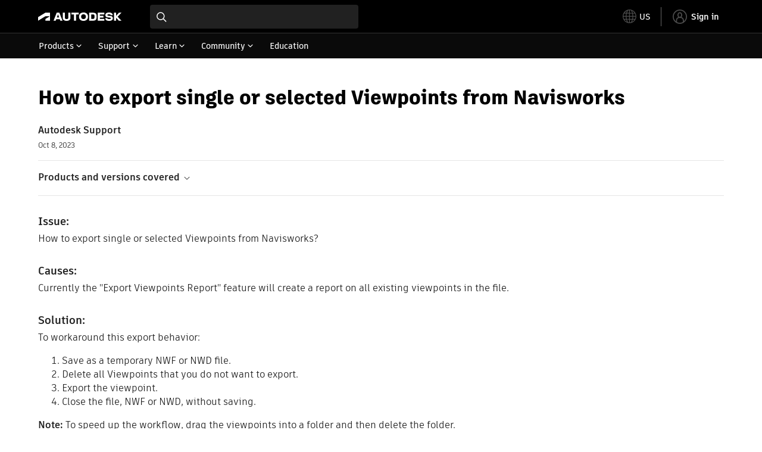

--- FILE ---
content_type: text/html; charset=utf-8
request_url: https://www.autodesk.com/support/technical/article/caas/sfdcarticles/sfdcarticles/How-to-export-single-selected-Viewpoints-from-Navisworks.html
body_size: 6269
content:
<!doctype html><html lang="en-US" data-pds-host="https://web-engineering-svc.autodesk.com" data-env="prod"><head><meta charset="UTF-8"/><meta name="viewport" content="width=device-width,initial-scale=1,shrink-to-fit=no"/><script type="text/javascript" data-uh="script" src="https://swc.autodesk.com/web-mfe/universal-header/v1/app.js" defer="defer" -></script><script src="https://swc.autodesk.com/web-mfe/universal-footer/v1/app.js" type="text/javascript" defer="defer"></script><script type="text/javascript" src="https://prd-cfp.autodesk.com/cfp-vendors/current/main.js" defer="defer"></script><script type="text/javascript" src="https://prd-cfp.autodesk.com/cfp-runtime/current/main.js" defer="defer"></script><script type="text/javascript">!function(){const e=function(e){try{return sessionStorage.getItem(e)}catch(e){return console.warn("[CFP] Failed to access sessionStorage:",e),null}},o=function(e){try{sessionStorage.removeItem(e)}catch(e){console.warn("[CFP] Failed to remove sessionStorage:",e)}};if("true"===e("aa-force-refresh"))return console.info("[CFP] Force refresh detected, reloading page..."),o("aa-force-refresh"),void window.location.reload(!0);let i=0;const r=setInterval((function(){if(i++,window.cfp?.providers?.auth?.register){clearInterval(r);try{const i=(window.__PRELOADED_STATE__||{}).envData||{},r=i.ENVIRONMENT||"prd",n=i.PKCE_CLIENT_ID,t=i.LANGUAGE||"en-US";if(!n)return void console.warn("[CFP Early] No PKCE_CLIENT_ID available");window.cfp.providers.localization?.init&&!window.etxCfpLocalizationInitialized&&(window.cfp.providers.localization.init(t),window.etxCfpLocalizationInitialized=!0,console.info("[CFP Early] Localization initialized:",t));const a="stg"===r||"dev"===r?"stg":"prd",s="prd"===a?"prod":a,c="/support/technical",l=window.location.origin+c+"/auth",d=window.location.origin+c;window.cfp.providers.auth.register({clientId:n,redirectUri:l,logoutRedirectUri:d,environment:s,scope:"data:read openid user-profile:read",useRefreshTokens:!0}),window.etxCfpAuthRegistered=!0,console.info("[CFP Early] Auth provider registered before React hydration");"true"===e("aa-trigger-signin")&&(console.info("[CFP] Sign into another account flow: triggering login..."),o("aa-trigger-signin"),function(e,o){try{sessionStorage.setItem(e,o)}catch(e){console.warn("[CFP] Failed to set sessionStorage:",e)}}("aa-force-refresh","true"),window.cfp.providers.auth.login().then((function(){console.info("[CFP] Login triggered successfully")})).catch((function(e){console.error("[CFP] Error triggering login:",e)})))}catch(e){console.error("[CFP Early] Registration failed:",e)}}else i>=50&&(clearInterval(r),console.warn("[CFP Early] Timeout waiting for CFP runtime"))}),200)}()</script><script type="text/javascript" src="https://ase-cdn.autodesk.com/adp/v3/latest/js/@adsk/adp-web-analytics-sdk.min.js" defer="defer"></script><script type="text/javascript" src="https://swc.autodesk.com/web-utils/conversion-web-analytics-utils/main.js" defer="defer"></script><link rel="preload" href="https://swc.autodesk.com/pharmacopeia/fonts/ArtifaktLegend/v1.0/WOFF2/Artifakt%20Legend%20Extra%20Bold.woff2" as="font" type="font/woff2" crossorigin/><style>@font-face{font-family:ArtifaktLegend;src:local('Artifakt Legend Extra Bold'),local('ArtifaktLegend-ExtraBold'),url('https://swc.autodesk.com/pharmacopeia/fonts/ArtifaktLegend/v1.0/WOFF2/Artifakt%20Legend%20Extra%20Bold.woff2') format('woff2'),local('Artifakt Legend Extra Bold'),local('ArtifaktLegend-ExtraBold'),url('https://swc.autodesk.com/pharmacopeia/fonts/ArtifaktLegend/v1.0/WOFF/Artifakt%20Legend%20Extra%20Bold.woff') format('woff'),local('Artifakt Legend Extra Bold'),local('ArtifaktLegend-ExtraBold'),url('https://swc.autodesk.com/pharmacopeia/fonts/ArtifaktLegend/v1.0/TTF/Artifakt%20Legend%20Extra%20Bold.ttf') format('truetype');font-weight:800;font-style:normal;font-display:swap}</style><link rel="stylesheet" href="https://swc.autodesk.com/pharmacopeia/css/dhig2021/v3/dhig-global.css"/><title>How to export single or selected Viewpoints from Navisworks</title> <meta name="keywords" content="How to export single or selected Viewpoints from Navisworks? Currently the &quot;Export Viewpoints Report&quot; feature will create a report on all existing viewpoints in the file. To workaround this export behavior: Save as a temporary NWF or NWD file. Delete all Viewpoints that you do not want to export. Export the viewpoint. Close the file, NWF or NWD, without saving. Note: To speed up the workflow, drag the viewpoints into a folder and then delete the folder" /> <meta name="description" content="How to export single or selected Viewpoints from Navisworks? Currently the &quot;Export Viewpoints Report&quot; feature will create a report on all existing viewpoints in the file. To workaround this export behavior: Save as a temporary NWF or NWD file. Delete all Viewpoints that you do not want to export. Export the viewpoint. Close the file, NWF or NWD, without saving. Note: To speed up the workflow, drag the viewpoints into a folder and then delete the folder" /> <meta name="twitter:card" content="summary" /> <meta name="twitter:title" content="How to export single or selected Viewpoints from Navisworks" /> <meta name="twitter:description" content="How to export single or selected Viewpoints from Navisworks? Currently the &quot;Export Viewpoints Report&quot; feature will create a report on all existing viewpoints in the file. To workaround this export behavior: Save as a temporary NWF or NWD file. Delete all Viewpoints that you do not want to export. Export the viewpoint. Close the file, NWF or NWD, without saving. Note: To speed up the workflow, drag the viewpoints into a folder and then delete the folder" /> <meta name="twitter:site" content="@autodesk" /> <meta name="twitter:creator" content="@autodesk" /> <meta name="og:type" content="summary" /> <meta name="og:title" content='How to export single or selected Viewpoints from Navisworks' /> <meta name="og:description" content="How to export single or selected Viewpoints from Navisworks? Currently the &quot;Export Viewpoints Report&quot; feature will create a report on all existing viewpoints in the file. To workaround this export behavior: Save as a temporary NWF or NWD file. Delete all Viewpoints that you do not want to export. Export the viewpoint. Close the file, NWF or NWD, without saving. Note: To speed up the workflow, drag the viewpoints into a folder and then delete the folder" /> <link rel="canonical" href="https://www.autodesk.com/support/technical/article/caas/sfdcarticles/sfdcarticles/How-to-export-single-selected-Viewpoints-from-Navisworks.html" /> 
<link rel="alternate" hreflang="de-de" href="https://www.autodesk.com/de/support/technical/article/caas/sfdcarticles/sfdcarticles/How-to-export-single-selected-Viewpoints-from-Navisworks.html"/><link rel="alternate" hreflang="en-us" href="https://www.autodesk.com/support/technical/article/caas/sfdcarticles/sfdcarticles/How-to-export-single-selected-Viewpoints-from-Navisworks.html"/><link rel="alternate" hreflang="es-es" href="https://www.autodesk.com/es/support/technical/article/caas/sfdcarticles/sfdcarticles/How-to-export-single-selected-Viewpoints-from-Navisworks.html"/><link rel="alternate" hreflang="fr-fr" href="https://www.autodesk.com/fr/support/technical/article/caas/sfdcarticles/sfdcarticles/How-to-export-single-selected-Viewpoints-from-Navisworks.html"/><link rel="alternate" hreflang="it-it" href="https://www.autodesk.com/it/support/technical/article/caas/sfdcarticles/sfdcarticles/How-to-export-single-selected-Viewpoints-from-Navisworks.html"/><link rel="alternate" hreflang="ja-jp" href="https://www.autodesk.com/jp/support/technical/article/caas/sfdcarticles/sfdcarticles/How-to-export-single-selected-Viewpoints-from-Navisworks.html"/><link rel="alternate" hreflang="ko-kr" href="https://www.autodesk.com/kr/support/technical/article/caas/sfdcarticles/sfdcarticles/How-to-export-single-selected-Viewpoints-from-Navisworks.html"/><link rel="alternate" hreflang="pt-br" href="https://www.autodesk.com/br/support/technical/article/caas/sfdcarticles/sfdcarticles/How-to-export-single-selected-Viewpoints-from-Navisworks.html"/><link rel="alternate" hreflang="zh-cn" href="https://www.autodesk.com.cn/support/technical/article/caas/sfdcarticles/sfdcarticles/How-to-export-single-selected-Viewpoints-from-Navisworks.html"/><link rel="alternate" hreflang="cs-cz" href="https://www.autodesk.com/support/technical/article/caas/sfdcarticles/sfdcarticles/How-to-export-single-selected-Viewpoints-from-Navisworks.html"/><link rel="alternate" hreflang="da-dk" href="https://www.autodesk.com/support/technical/article/caas/sfdcarticles/sfdcarticles/How-to-export-single-selected-Viewpoints-from-Navisworks.html"/><link rel="alternate" hreflang="de-ch" href="https://www.autodesk.com/de/support/technical/article/caas/sfdcarticles/sfdcarticles/How-to-export-single-selected-Viewpoints-from-Navisworks.html"/><link rel="alternate" hreflang="de-at" href="https://www.autodesk.com/de/support/technical/article/caas/sfdcarticles/sfdcarticles/How-to-export-single-selected-Viewpoints-from-Navisworks.html"/><link rel="alternate" hreflang="en-au" href="https://www.autodesk.com/support/technical/article/caas/sfdcarticles/sfdcarticles/How-to-export-single-selected-Viewpoints-from-Navisworks.html"/><link rel="alternate" hreflang="en-ca" href="https://www.autodesk.com/support/technical/article/caas/sfdcarticles/sfdcarticles/How-to-export-single-selected-Viewpoints-from-Navisworks.html"/><link rel="alternate" hreflang="en-gb" href="https://www.autodesk.com/support/technical/article/caas/sfdcarticles/sfdcarticles/How-to-export-single-selected-Viewpoints-from-Navisworks.html"/><link rel="alternate" hreflang="en-hk" href="https://www.autodesk.com/support/technical/article/caas/sfdcarticles/sfdcarticles/How-to-export-single-selected-Viewpoints-from-Navisworks.html"/><link rel="alternate" hreflang="en-in" href="https://www.autodesk.com/support/technical/article/caas/sfdcarticles/sfdcarticles/How-to-export-single-selected-Viewpoints-from-Navisworks.html"/><link rel="alternate" hreflang="en-ie" href="https://www.autodesk.com/support/technical/article/caas/sfdcarticles/sfdcarticles/How-to-export-single-selected-Viewpoints-from-Navisworks.html"/><link rel="alternate" hreflang="en-nl" href="https://www.autodesk.com/support/technical/article/caas/sfdcarticles/sfdcarticles/How-to-export-single-selected-Viewpoints-from-Navisworks.html"/><link rel="alternate" hreflang="en-th" href="https://www.autodesk.com/support/technical/article/caas/sfdcarticles/sfdcarticles/How-to-export-single-selected-Viewpoints-from-Navisworks.html"/><link rel="alternate" hreflang="en-id" href="https://www.autodesk.com/support/technical/article/caas/sfdcarticles/sfdcarticles/How-to-export-single-selected-Viewpoints-from-Navisworks.html"/><link rel="alternate" hreflang="en-ph" href="https://www.autodesk.com/support/technical/article/caas/sfdcarticles/sfdcarticles/How-to-export-single-selected-Viewpoints-from-Navisworks.html"/><link rel="alternate" hreflang="en-my" href="https://www.autodesk.com/support/technical/article/caas/sfdcarticles/sfdcarticles/How-to-export-single-selected-Viewpoints-from-Navisworks.html"/><link rel="alternate" hreflang="en-nz" href="https://www.autodesk.com/support/technical/article/caas/sfdcarticles/sfdcarticles/How-to-export-single-selected-Viewpoints-from-Navisworks.html"/><link rel="alternate" hreflang="en-sg" href="https://www.autodesk.com/support/technical/article/caas/sfdcarticles/sfdcarticles/How-to-export-single-selected-Viewpoints-from-Navisworks.html"/><link rel="alternate" hreflang="en-za" href="https://www.autodesk.com/support/technical/article/caas/sfdcarticles/sfdcarticles/How-to-export-single-selected-Viewpoints-from-Navisworks.html"/><link rel="alternate" hreflang="en-ae" href="https://www.autodesk.com/support/technical/article/caas/sfdcarticles/sfdcarticles/How-to-export-single-selected-Viewpoints-from-Navisworks.html"/><link rel="alternate" hreflang="en-eg" href="https://www.autodesk.com/support/technical/article/caas/sfdcarticles/sfdcarticles/How-to-export-single-selected-Viewpoints-from-Navisworks.html"/><link rel="alternate" hreflang="en-il" href="https://www.autodesk.com/support/technical/article/caas/sfdcarticles/sfdcarticles/How-to-export-single-selected-Viewpoints-from-Navisworks.html"/><link rel="alternate" hreflang="en-kw" href="https://www.autodesk.com/support/technical/article/caas/sfdcarticles/sfdcarticles/How-to-export-single-selected-Viewpoints-from-Navisworks.html"/><link rel="alternate" hreflang="en-om" href="https://www.autodesk.com/support/technical/article/caas/sfdcarticles/sfdcarticles/How-to-export-single-selected-Viewpoints-from-Navisworks.html"/><link rel="alternate" hreflang="en-qa" href="https://www.autodesk.com/support/technical/article/caas/sfdcarticles/sfdcarticles/How-to-export-single-selected-Viewpoints-from-Navisworks.html"/><link rel="alternate" hreflang="en-sa" href="https://www.autodesk.com/support/technical/article/caas/sfdcarticles/sfdcarticles/How-to-export-single-selected-Viewpoints-from-Navisworks.html"/><link rel="alternate" hreflang="es-ar" href="https://www.autodesk.com/es/support/technical/article/caas/sfdcarticles/sfdcarticles/How-to-export-single-selected-Viewpoints-from-Navisworks.html"/><link rel="alternate" hreflang="es-pe" href="https://www.autodesk.com/es/support/technical/article/caas/sfdcarticles/sfdcarticles/How-to-export-single-selected-Viewpoints-from-Navisworks.html"/><link rel="alternate" hreflang="es-co" href="https://www.autodesk.com/es/support/technical/article/caas/sfdcarticles/sfdcarticles/How-to-export-single-selected-Viewpoints-from-Navisworks.html"/><link rel="alternate" hreflang="es-cl" href="https://www.autodesk.com/es/support/technical/article/caas/sfdcarticles/sfdcarticles/How-to-export-single-selected-Viewpoints-from-Navisworks.html"/><link rel="alternate" hreflang="es-uy" href="https://www.autodesk.com/es/support/technical/article/caas/sfdcarticles/sfdcarticles/How-to-export-single-selected-Viewpoints-from-Navisworks.html"/><link rel="alternate" hreflang="es-mx" href="https://www.autodesk.com/es/support/technical/article/caas/sfdcarticles/sfdcarticles/How-to-export-single-selected-Viewpoints-from-Navisworks.html"/><link rel="alternate" hreflang="fi-fi" href="https://www.autodesk.com/support/technical/article/caas/sfdcarticles/sfdcarticles/How-to-export-single-selected-Viewpoints-from-Navisworks.html"/><link rel="alternate" hreflang="fr-be" href="https://www.autodesk.com/fr/support/technical/article/caas/sfdcarticles/sfdcarticles/How-to-export-single-selected-Viewpoints-from-Navisworks.html"/><link rel="alternate" hreflang="fr-ca" href="https://www.autodesk.com/fr/support/technical/article/caas/sfdcarticles/sfdcarticles/How-to-export-single-selected-Viewpoints-from-Navisworks.html"/><link rel="alternate" hreflang="fr-ch" href="https://www.autodesk.com/fr/support/technical/article/caas/sfdcarticles/sfdcarticles/How-to-export-single-selected-Viewpoints-from-Navisworks.html"/><link rel="alternate" hreflang="hu-hu" href="https://www.autodesk.com/support/technical/article/caas/sfdcarticles/sfdcarticles/How-to-export-single-selected-Viewpoints-from-Navisworks.html"/><link rel="alternate" hreflang="it-ch" href="https://www.autodesk.com/it/support/technical/article/caas/sfdcarticles/sfdcarticles/How-to-export-single-selected-Viewpoints-from-Navisworks.html"/><link rel="alternate" hreflang="nl-be" href="https://www.autodesk.com/support/technical/article/caas/sfdcarticles/sfdcarticles/How-to-export-single-selected-Viewpoints-from-Navisworks.html"/><link rel="alternate" hreflang="nl-nl" href="https://www.autodesk.com/support/technical/article/caas/sfdcarticles/sfdcarticles/How-to-export-single-selected-Viewpoints-from-Navisworks.html"/><link rel="alternate" hreflang="no-no" href="https://www.autodesk.com/support/technical/article/caas/sfdcarticles/sfdcarticles/How-to-export-single-selected-Viewpoints-from-Navisworks.html"/><link rel="alternate" hreflang="pl-pl" href="https://www.autodesk.com/support/technical/article/caas/sfdcarticles/sfdcarticles/How-to-export-single-selected-Viewpoints-from-Navisworks.html"/><link rel="alternate" hreflang="pt-pt" href="https://www.autodesk.com/br/support/technical/article/caas/sfdcarticles/sfdcarticles/How-to-export-single-selected-Viewpoints-from-Navisworks.html"/><link rel="alternate" hreflang="sv-se" href="https://www.autodesk.com/support/technical/article/caas/sfdcarticles/sfdcarticles/How-to-export-single-selected-Viewpoints-from-Navisworks.html"/><link rel="alternate" hreflang="tr-tr" href="https://www.autodesk.com/support/technical/article/caas/sfdcarticles/sfdcarticles/How-to-export-single-selected-Viewpoints-from-Navisworks.html"/><link rel="alternate" hreflang="zh-tw" href="https://www.autodesk.com.cn/support/technical/article/caas/sfdcarticles/sfdcarticles/How-to-export-single-selected-Viewpoints-from-Navisworks.html"/><link rel="alternate" hreflang="x-default" href="https://www.autodesk.com/support/technical/article/caas/sfdcarticles/sfdcarticles/How-to-export-single-selected-Viewpoints-from-Navisworks.html"/><meta name="alternate" data-locale="ru-ru" data-link="https://www.autodesk.com/ru-ru">  <link rel="preconnect" href="https://swc.autodesk.com"/><link rel="preconnect" href="https://damassets.autodesk.net"/><link rel="preconnect" href="https://static-dc.autodesk.net"/><link rel="preconnect" href="https://tags.tiqcdn.com"/><link rel="dns-prefetch" href="https://app.digital-help-prd.autodesk.com"/><link rel="icon" type="image/png" href="https://static-dc.autodesk.net/etc.clientlibs/dotcom/clientlibs/clientlib-site/resources/images/favicons/app-icon-192.png" sizes="192x192"/><link rel="apple-touch-icon" type="image/png" href="https://static-dc.autodesk.net/etc.clientlibs/dotcom/clientlibs/clientlib-site/resources/images/favicons/touch-icon-180.png"/><link rel="icon" type="image/svg+xml" href="https://static-dc.autodesk.net/etc.clientlibs/dotcom/clientlibs/clientlib-site/resources/images/favicons/favicon.svg"/><script defer="defer" src="/support/technical/static/js/main.e8a8dd0e.js"></script><style data-styled="true" data-styled-version="6.1.18">html{-moz-text-size-adjust:none;-webkit-text-size-adjust:none;text-size-adjust:none;}/*!sc*/
body{font-family:ArtifaktElement,Arial,sans-serif;margin:0;padding:0;}/*!sc*/
.container--header,.fixed-header{min-height:57px;}/*!sc*/
@media screen and (min-width: 1040px){.container--header,.fixed-header{min-height:97.5px;}}/*!sc*/
.etx-root{min-height:300px;}/*!sc*/
.page-container-wrapper{margin:0 auto;max-width:100pc;}/*!sc*/
.page-container,.page-container-inner{margin:0 5%;}/*!sc*/
@media (min-width: 560px){.page-container,.page-container-inner{margin:0 24px;}}/*!sc*/
@media (min-width: 1040px){.page-container,.page-container-inner{margin:0 5%;max-width:90%;}}/*!sc*/
.wd-lightbox-overlay{display:none;}/*!sc*/
data-styled.g1[id="sc-global-doEtEA1"]{content:"sc-global-doEtEA1,"}/*!sc*/
</style></head><body><div id="dhig-svg-container" style="display:none"><svg width="0" height="0" style="position:absolute"><symbol fill="none" viewBox="0 0 24 24" id="dhig--icons--utility--cta-arrow-right" xmlns="http://www.w3.org/2000/svg"><path d="M12.06 8l3.995 4m0 0l-3.995 4m3.995-4H7m15 0c0 5.523-4.477 10-10 10S2 17.523 2 12 6.477 2 12 2s10 4.477 10 10z" stroke="currentColor" stroke-width="1.5" stroke-linecap="round" stroke-linejoin="round"></path></symbol><symbol fill="none" viewBox="0 0 24 24" id="dhig--icons--utility--external" xmlns="http://www.w3.org/2000/svg"><path d="M9.787 8.536h6.143m0 0v6.143m0-6.143L9 15.464" stroke="currentColor" stroke-width="1.5" stroke-linecap="round" stroke-linejoin="round"></path></symbol></svg></div><div><div class="container container--header"><div id="etx-uh-container" class="fixed-header"></div></div><div class="container"><div id="root" class="cmp-container"><script>
        window.__PRELOADED_STATE__ = {"errorData":{"hasError":false,"errorType":null,"metaData":null},"envData":{"ENVIRONMENT":"prd","LOG_LEVEL":"info","HTML_MAX_AGE":"86400","LOGGER_URL":"/support/technical/logger","PKCE_CLIENT_ID":"Zawk0WtDVql66pNj5LpCmUsyTBj0G5o8","ADP_CONFIG":{"prd":{"serviceUrl":"https://akn.analytics.autodesk.com","appId":"knowledge","apiKey":"8738946623b611e793ae92361f002671","signWith":"8e22077f-0f3e-f892-b948-a942275fe856"},"stg":{"serviceUrl":"https://akn.analytics-staging.autodesk.com","appId":"knowledge","apiKey":"44d5873223b611e793ae92361f002671","signWith":"b5d84be8-6b01-4093-adbd-aa89c24ee514","environment":"stg"}},"HOST":"ndz2okf3n3.execute-api.us-east-1.amazonaws.com","VERSION":"11.7.4","ROUTER_BASENAME":"/support/technical","LANGUAGE":"en-US","languageSelector":{"defaultUrl":"https://www.autodesk.com/support/technical/article/caas/sfdcarticles/sfdcarticles/How-to-export-single-selected-Viewpoints-from-Navisworks.html","localeUrlMapping":[{"locale":"de-DE","url":"https://www.autodesk.com/de/support/technical/article/caas/sfdcarticles/sfdcarticles/How-to-export-single-selected-Viewpoints-from-Navisworks.html"},{"locale":"en-US","url":"https://www.autodesk.com/support/technical/article/caas/sfdcarticles/sfdcarticles/How-to-export-single-selected-Viewpoints-from-Navisworks.html"},{"locale":"es-ES","url":"https://www.autodesk.com/es/support/technical/article/caas/sfdcarticles/sfdcarticles/How-to-export-single-selected-Viewpoints-from-Navisworks.html"},{"locale":"fr-FR","url":"https://www.autodesk.com/fr/support/technical/article/caas/sfdcarticles/sfdcarticles/How-to-export-single-selected-Viewpoints-from-Navisworks.html"},{"locale":"it-IT","url":"https://www.autodesk.com/it/support/technical/article/caas/sfdcarticles/sfdcarticles/How-to-export-single-selected-Viewpoints-from-Navisworks.html"},{"locale":"ja-JP","url":"https://www.autodesk.com/jp/support/technical/article/caas/sfdcarticles/sfdcarticles/How-to-export-single-selected-Viewpoints-from-Navisworks.html"},{"locale":"ko-KR","url":"https://www.autodesk.com/kr/support/technical/article/caas/sfdcarticles/sfdcarticles/How-to-export-single-selected-Viewpoints-from-Navisworks.html"},{"locale":"pt-BR","url":"https://www.autodesk.com/br/support/technical/article/caas/sfdcarticles/sfdcarticles/How-to-export-single-selected-Viewpoints-from-Navisworks.html"},{"locale":"zh-CN","url":"https://www.autodesk.com.cn/support/technical/article/caas/sfdcarticles/sfdcarticles/How-to-export-single-selected-Viewpoints-from-Navisworks.html"},{"locale":"cs-CZ","url":"https://www.autodesk.com/support/technical/article/caas/sfdcarticles/sfdcarticles/How-to-export-single-selected-Viewpoints-from-Navisworks.html"},{"locale":"da-DK","url":"https://www.autodesk.com/support/technical/article/caas/sfdcarticles/sfdcarticles/How-to-export-single-selected-Viewpoints-from-Navisworks.html"},{"locale":"de-CH","url":"https://www.autodesk.com/de/support/technical/article/caas/sfdcarticles/sfdcarticles/How-to-export-single-selected-Viewpoints-from-Navisworks.html"},{"locale":"de-AT","url":"https://www.autodesk.com/de/support/technical/article/caas/sfdcarticles/sfdcarticles/How-to-export-single-selected-Viewpoints-from-Navisworks.html"},{"locale":"en-AU","url":"https://www.autodesk.com/support/technical/article/caas/sfdcarticles/sfdcarticles/How-to-export-single-selected-Viewpoints-from-Navisworks.html"},{"locale":"en-CA","url":"https://www.autodesk.com/support/technical/article/caas/sfdcarticles/sfdcarticles/How-to-export-single-selected-Viewpoints-from-Navisworks.html"},{"locale":"en-GB","url":"https://www.autodesk.com/support/technical/article/caas/sfdcarticles/sfdcarticles/How-to-export-single-selected-Viewpoints-from-Navisworks.html"},{"locale":"en-HK","url":"https://www.autodesk.com/support/technical/article/caas/sfdcarticles/sfdcarticles/How-to-export-single-selected-Viewpoints-from-Navisworks.html"},{"locale":"en-IN","url":"https://www.autodesk.com/support/technical/article/caas/sfdcarticles/sfdcarticles/How-to-export-single-selected-Viewpoints-from-Navisworks.html"},{"locale":"en-IE","url":"https://www.autodesk.com/support/technical/article/caas/sfdcarticles/sfdcarticles/How-to-export-single-selected-Viewpoints-from-Navisworks.html"},{"locale":"en-NL","url":"https://www.autodesk.com/support/technical/article/caas/sfdcarticles/sfdcarticles/How-to-export-single-selected-Viewpoints-from-Navisworks.html"},{"locale":"en-TH","url":"https://www.autodesk.com/support/technical/article/caas/sfdcarticles/sfdcarticles/How-to-export-single-selected-Viewpoints-from-Navisworks.html"},{"locale":"en-ID","url":"https://www.autodesk.com/support/technical/article/caas/sfdcarticles/sfdcarticles/How-to-export-single-selected-Viewpoints-from-Navisworks.html"},{"locale":"en-PH","url":"https://www.autodesk.com/support/technical/article/caas/sfdcarticles/sfdcarticles/How-to-export-single-selected-Viewpoints-from-Navisworks.html"},{"locale":"en-MY","url":"https://www.autodesk.com/support/technical/article/caas/sfdcarticles/sfdcarticles/How-to-export-single-selected-Viewpoints-from-Navisworks.html"},{"locale":"en-NZ","url":"https://www.autodesk.com/support/technical/article/caas/sfdcarticles/sfdcarticles/How-to-export-single-selected-Viewpoints-from-Navisworks.html"},{"locale":"en-SG","url":"https://www.autodesk.com/support/technical/article/caas/sfdcarticles/sfdcarticles/How-to-export-single-selected-Viewpoints-from-Navisworks.html"},{"locale":"en-ZA","url":"https://www.autodesk.com/support/technical/article/caas/sfdcarticles/sfdcarticles/How-to-export-single-selected-Viewpoints-from-Navisworks.html"},{"locale":"en-AE","url":"https://www.autodesk.com/support/technical/article/caas/sfdcarticles/sfdcarticles/How-to-export-single-selected-Viewpoints-from-Navisworks.html"},{"locale":"en-EG","url":"https://www.autodesk.com/support/technical/article/caas/sfdcarticles/sfdcarticles/How-to-export-single-selected-Viewpoints-from-Navisworks.html"},{"locale":"en-IL","url":"https://www.autodesk.com/support/technical/article/caas/sfdcarticles/sfdcarticles/How-to-export-single-selected-Viewpoints-from-Navisworks.html"},{"locale":"en-KW","url":"https://www.autodesk.com/support/technical/article/caas/sfdcarticles/sfdcarticles/How-to-export-single-selected-Viewpoints-from-Navisworks.html"},{"locale":"en-OM","url":"https://www.autodesk.com/support/technical/article/caas/sfdcarticles/sfdcarticles/How-to-export-single-selected-Viewpoints-from-Navisworks.html"},{"locale":"en-QA","url":"https://www.autodesk.com/support/technical/article/caas/sfdcarticles/sfdcarticles/How-to-export-single-selected-Viewpoints-from-Navisworks.html"},{"locale":"en-SA","url":"https://www.autodesk.com/support/technical/article/caas/sfdcarticles/sfdcarticles/How-to-export-single-selected-Viewpoints-from-Navisworks.html"},{"locale":"es-AR","url":"https://www.autodesk.com/es/support/technical/article/caas/sfdcarticles/sfdcarticles/How-to-export-single-selected-Viewpoints-from-Navisworks.html"},{"locale":"es-PE","url":"https://www.autodesk.com/es/support/technical/article/caas/sfdcarticles/sfdcarticles/How-to-export-single-selected-Viewpoints-from-Navisworks.html"},{"locale":"es-CO","url":"https://www.autodesk.com/es/support/technical/article/caas/sfdcarticles/sfdcarticles/How-to-export-single-selected-Viewpoints-from-Navisworks.html"},{"locale":"es-CL","url":"https://www.autodesk.com/es/support/technical/article/caas/sfdcarticles/sfdcarticles/How-to-export-single-selected-Viewpoints-from-Navisworks.html"},{"locale":"es-UY","url":"https://www.autodesk.com/es/support/technical/article/caas/sfdcarticles/sfdcarticles/How-to-export-single-selected-Viewpoints-from-Navisworks.html"},{"locale":"es-MX","url":"https://www.autodesk.com/es/support/technical/article/caas/sfdcarticles/sfdcarticles/How-to-export-single-selected-Viewpoints-from-Navisworks.html"},{"locale":"fi-FI","url":"https://www.autodesk.com/support/technical/article/caas/sfdcarticles/sfdcarticles/How-to-export-single-selected-Viewpoints-from-Navisworks.html"},{"locale":"fr-BE","url":"https://www.autodesk.com/fr/support/technical/article/caas/sfdcarticles/sfdcarticles/How-to-export-single-selected-Viewpoints-from-Navisworks.html"},{"locale":"fr-CA","url":"https://www.autodesk.com/fr/support/technical/article/caas/sfdcarticles/sfdcarticles/How-to-export-single-selected-Viewpoints-from-Navisworks.html"},{"locale":"fr-CH","url":"https://www.autodesk.com/fr/support/technical/article/caas/sfdcarticles/sfdcarticles/How-to-export-single-selected-Viewpoints-from-Navisworks.html"},{"locale":"hu-HU","url":"https://www.autodesk.com/support/technical/article/caas/sfdcarticles/sfdcarticles/How-to-export-single-selected-Viewpoints-from-Navisworks.html"},{"locale":"it-CH","url":"https://www.autodesk.com/it/support/technical/article/caas/sfdcarticles/sfdcarticles/How-to-export-single-selected-Viewpoints-from-Navisworks.html"},{"locale":"nl-BE","url":"https://www.autodesk.com/support/technical/article/caas/sfdcarticles/sfdcarticles/How-to-export-single-selected-Viewpoints-from-Navisworks.html"},{"locale":"nl-NL","url":"https://www.autodesk.com/support/technical/article/caas/sfdcarticles/sfdcarticles/How-to-export-single-selected-Viewpoints-from-Navisworks.html"},{"locale":"no-NO","url":"https://www.autodesk.com/support/technical/article/caas/sfdcarticles/sfdcarticles/How-to-export-single-selected-Viewpoints-from-Navisworks.html"},{"locale":"pl-PL","url":"https://www.autodesk.com/support/technical/article/caas/sfdcarticles/sfdcarticles/How-to-export-single-selected-Viewpoints-from-Navisworks.html"},{"locale":"pt-PT","url":"https://www.autodesk.com/br/support/technical/article/caas/sfdcarticles/sfdcarticles/How-to-export-single-selected-Viewpoints-from-Navisworks.html"},{"locale":"sv-SE","url":"https://www.autodesk.com/support/technical/article/caas/sfdcarticles/sfdcarticles/How-to-export-single-selected-Viewpoints-from-Navisworks.html"},{"locale":"tr-TR","url":"https://www.autodesk.com/support/technical/article/caas/sfdcarticles/sfdcarticles/How-to-export-single-selected-Viewpoints-from-Navisworks.html"},{"locale":"zh-TW","url":"https://www.autodesk.com.cn/support/technical/article/caas/sfdcarticles/sfdcarticles/How-to-export-single-selected-Viewpoints-from-Navisworks.html"}]},"loadAA":true,"pageType":"caas"},"productData":{"productDocumentation":{},"bannerBoxData":{},"recommendationLoading":false,"recommendedContent":[],"customContentLoading":false,"error":{"errorType":null,"errorMetaData":null},"productSlug":"","browseTypes":[],"generalTopics":"","contactSupport":""},"caasData":{"request":{"origin":"upi","key":"caas/sfdcarticles/sfdcarticles/How-to-export-single-selected-Viewpoints-from-Navisworks.html","locale":"en-US"},"response":{"source":"sfdcarticles","url":"http://help.autodesk.com.s3.amazonaws.com/sfdcarticles/How-to-export-single-selected-Viewpoints-from-Navisworks","shortDescription":"How to export single or selected Viewpoints from Navisworks? Currently the \"Export Viewpoints Report\" feature will create a report on all existing viewpoints in the file. To workaround this export behavior: Save as a temporary NWF or NWD file. Delete all Viewpoints that you do not want to export. Export the viewpoint. Close the file, NWF or NWD, without saving. Note: To speed up the workflow, drag the viewpoints into a folder and then delete the folder","title":"How to export single or selected Viewpoints from Navisworks","publishDate":"2023-10-08 00:00:00","contentGroup":["Troubleshooting","Learn & Explore"],"topicId":"kA93g0000000YXa","caasContent":"\u003cdiv id=\"sfdcarticles\" class=\"caas_sf\"\u003e\u003cdiv id=\"sfdcarticles\" class=\"caas_sf\"\u003e\n \u003cdiv id=\"issue\" class=\"adskkb_issues\"\u003e\n  \u003ch3\u003eIssue:\u003c/h3\u003eHow to export single or selected Viewpoints from Navisworks?\n \u003c/div\u003e\n \u003cdiv id=\"cause\" class=\"adskkb_cause\"\u003e\n  \u003ch3\u003eCauses:\u003c/h3\u003eCurrently the \"Export Viewpoints Report\" feature will create a report on all existing viewpoints in the file.\n \u003c/div\u003e\n \u003cdiv id=\"solution\" class=\"adskkb_solution\"\u003e\n  \u003ch3\u003eSolution:\u003c/h3\u003eTo workaround this export behavior: \n  \u003col\u003e\n   \u003cli\u003eSave as a temporary NWF or NWD file.\u003c/li\u003e\n   \u003cli\u003eDelete all Viewpoints that you do not want to export.\u003c/li\u003e\n   \u003cli\u003eExport the viewpoint.\u003c/li\u003e\n   \u003cli\u003eClose the file, NWF or NWD, without saving.\u003c/li\u003e\n  \u003c/ol\u003e \u003cb\u003eNote:\u003c/b\u003e To speed up the workflow, drag the viewpoints into a folder and then delete the folder.\n \u003c/div\u003e\n \u003cdiv id=\"products\" class=\"adskkb_products\"\u003e\n  \u003ch3\u003eProducts:\u003c/h3\u003e Navisworks Products;\n \u003c/div\u003e\n\u003c/div\u003e\u003c/div\u003e","publisher":"Autodesk","language":"english","lastUpdateDate":"2023-10-08 00:00:00","contentUrl":"https://www.autodesk.com/support/technical/article/caas/sfdcarticles/sfdcarticles/How-to-export-single-selected-Viewpoints-from-Navisworks.html","subSource":"FaqArticle","caasKey":"caas/sfdcarticles/sfdcarticles/How-to-export-single-selected-Viewpoints-from-Navisworks.html","sfdcId":"kA93g0000000YXa","upiLanguage":"ENU","productRelease":["Navisworks 2021","Navisworks 2022","Navisworks 2023","Navisworks 2024","Navisworks 2025","Navisworks 2026"],"productLine":["Navisworks Freedom","Navisworks Manage","Navisworks Products","Navisworks Simulate","Architecture Engineering & Construction Collection","Product Design & Manufacturing Collection","Industry Collections"],"caseCount":"4","nodeId":"kA93g0000000YXa","caseId":["23529836","21539417","18039402","17628469"],"description":"How to export single or selected Viewpoints from Navisworks?","knowledgeSource":"Technical Support","mediaType":["Text Only"],"audience":["User"],"versionNumber":"4","articleType":"FAQ","docnUrl":"How-to-export-single-selected-Viewpoints-from-Navisworks","versionId":"ka93g000000MPAWAA4","lastAttachedDate":"2024-12-23 00:00:00","articleNumber":"000349371","contactSupport":"\n\n\n\u003cdiv class=\"xfpage-content-container\"\u003e\n  \n  \u003cdiv class=\"root container responsivegrid\"\u003e\n\n    \n    \n    \n    \u003cdiv id=\"container-3acc490818\" class=\"cmp-container\"\u003e\n        \n        \u003cdiv class=\"flexible-text\"\u003e\u003cdiv id=\"flexible-text-106aeb187a\" class=\"pnl-ft dhig-theme--light dhig-py-8\" data-wat-content-type=\"panel\" data-wat-content-name=\"flexible text-only\" style=\"background-color: #f9f9f9;\"\u003e\n  \u003cdiv class=\"page-container-wrapper\"\u003e\n    \u003cdiv class=\"page-container\"\u003e\n      \n      \u003cdiv class=\"pnl-ft__heading lg:dhig-w-3/5\"\u003e\n\u003cdiv id=\"title-d8bb64ba85\" class=\"cmp-title \"\u003e\n  \u003ch2 class=\"cmp-title__text dhig-typography-headline-medium\"\u003e\n    Need help? Ask the Autodesk Assistant!\u003c/h2\u003e\n\u003c/div\u003e\n\n    \n\n\u003c/div\u003e\n      \u003cdiv class=\"md:dhig-flex\"\u003e\n        \u003cdiv class=\"lg:dhig-w-3/5 md:dhig-w-2/3\"\u003e\n          \n          \u003cdiv class=\"dhig-mt-2 pnl-ft__subheading\"\u003e\n\u003cdiv id=\"text-f19f35bbbd\" class=\"cmp-text dhig-typography-body-copy-medium\"\u003e\n  \u003cdiv class=\"cmp-text-editable  cmp-text-editable_v2_see_more\"\u003e\n    \u003cp\u003eThe Assistant can help you find answers or contact an agent.\u003c/p\u003e\n\n    \n  \u003c/div\u003e\n\u003c/div\u003e\n\n\n    \n\n\u003c/div\u003e\n          \n          \u003cdiv class=\"dhig-mt-4 pnl-ft__cta-button\"\u003e\n\n\u003cdiv class=\"cmp-button__wrapper \" style=\"width: 100%;\"\u003e\n  \n  \u003ca class=\"cmp-button MuiButtonBase-root MuiButton-root MuiButton-contained cmp-button__row-reverse assistant-onclick assistant-loading Mui-disabled assistant-icon \" id=\"button-0ad54db111\" tabindex=\"0\" data-video-id=\"/content/autodesk/global/en/support/contact-support.html\" data-login=\"false\" data-return-url=\"/content/autodesk/global/en/support/contact-support.html\" data-wat-loc=\"content\" data-wat-val=\"contact support\" data-wat-link=\"true\" href=\"/support/contact-support\"\u003e\n    \n    \n    \n    \u003cspan class=\"cmp-button__text MuiButton-label\"\u003eAsk the Assistant\u003c/span\u003e\n    \n    \u003cspan class=\"cmp-button__autodesk-assistant-icon\"\u003e\n      \u003csvg class=\"dc-button-icon cmp-button__icon DhigSvgIcon\" width=\"20\" height=\"24\" viewBox=\"0 0 20 24\" fill=\"none\" xmlns=\"http://www.w3.org/2000/svg\"\u003e\n        \u003cpath fill-rule=\"evenodd\" clip-rule=\"evenodd\" d=\"M13.0695 5.51804C13.3073 5.89858 13.1916 6.39984 12.811 6.63763L1.33667 13.8076C0.956128 14.0454 0.454867 13.9297 0.217076 13.5491C-0.0207158 13.1686 0.0950095 12.6673 0.475555 12.4295L11.9499 5.25956C12.3305 5.02176 12.8317 5.13749 13.0695 5.51804ZM19.3549 5.68563C19.5927 6.06617 19.4769 6.56743 19.0964 6.80522L1.61542 17.7286C1.23487 17.9663 0.733609 17.8506 0.495817 17.4701C0.258026 17.0895 0.373751 16.5883 0.754297 16.3505L18.2353 5.42715C18.6158 5.18936 19.1171 5.30508 19.3549 5.68563ZM19.2572 9.84868C19.495 10.2292 19.3793 10.7305 18.9988 10.9683L17.2438 12.0649C16.8633 12.3027 16.362 12.187 16.1242 11.8064C15.8864 11.4259 16.0021 10.9246 16.3827 10.6868L18.1376 9.5902C18.5182 9.35241 19.0195 9.46813 19.2572 9.84868ZM19.7825 13.4903C20.0202 13.8709 19.9045 14.3721 19.524 14.6099L13.23 18.5428C12.8495 18.7806 12.3482 18.6649 12.1104 18.2843C11.8727 17.9038 11.9884 17.4025 12.3689 17.1647L18.6629 13.2318C19.0434 12.994 19.5447 13.1098 19.7825 13.4903ZM19.4431 17.6173C19.6809 17.9978 19.5652 18.4991 19.1847 18.7369L19.179 18.7404C18.7985 18.9782 18.2972 18.8625 18.0594 18.482C17.8216 18.1014 17.9373 17.6002 18.3179 17.3624L18.3235 17.3588C18.704 17.121 19.2053 17.2367 19.4431 17.6173Z\" fill=\"white\"/\u003e\n        \u003cmask id=\"mask0_497_5061\" style=\"mask-type:alpha\" maskUnits=\"userSpaceOnUse\" x=\"5\" y=\"10\" width=\"13\" height=\"9\"\u003e\n        \u003cpath fill-rule=\"evenodd\" clip-rule=\"evenodd\" d=\"M5.97302 18.149C5.73524 17.7685 5.85098 17.2672 6.23153 17.0294L16.3828 10.6866C16.7633 10.4488 17.2646 10.5646 17.5024 10.9451C17.7401 11.3257 17.6244 11.8269 17.2438 12.0647L7.09261 18.4075C6.71206 18.6453 6.2108 18.5296 5.97302 18.149Z\" fill=\"url(#paint0_linear_497_5061)\"/\u003e\n        \u003c/mask\u003e\n        \u003cg mask=\"url(#mask0_497_5061)\"\u003e\n        \u003cpath fill-rule=\"evenodd\" clip-rule=\"evenodd\" d=\"M5.97302 18.1491C5.73524 17.7686 5.85098 17.2673 6.23153 17.0295L16.3828 10.6867C16.7633 10.449 17.2646 10.5647 17.5024 10.9452C17.7401 11.3258 17.6244 11.8271 17.2438 12.0648L7.09261 18.4076C6.71206 18.6454 6.2108 18.5297 5.97302 18.1491Z\" fill=\"black\"/\u003e\n        \u003c/g\u003e\n        \u003cdefs\u003e\n        \u003clinearGradient id=\"paint0_linear_497_5061\" x1=\"16.3186\" y1=\"11.587\" x2=\"17.1031\" y2=\"15.8914\" gradientUnits=\"userSpaceOnUse\"\u003e\n        \u003cstop stop-opacity=\"0.6\"/\u003e\n        \u003cstop offset=\"0.5\" stop-opacity=\"0.25\"/\u003e\n        \u003cstop offset=\"1\" stop-opacity=\"0.1\"/\u003e\n        \u003c/linearGradient\u003e\n        \u003c/defs\u003e\n      \u003c/svg\u003e\n    \u003c/span\u003e\n  \u003c/a\u003e\n\n\n\u003c/div\u003e\n\n\n\u003c/div\u003e\n        \u003c/div\u003e\n        \n        \u003cdiv class=\"lg:dhig-w-2/5 md:dhig-w-1/3 dhig-flex\"\u003e\n          \n          \u003chr class=\"MuiDivider-root MuiDivider-light MuiDivider-vertical\"/\u003e\n          \u003cdiv class=\"md:dhig-my-2 md:dhig-ml-6 sm:dhig-my-8\"\u003e\n\u003cdiv id=\"text-31325da7b4\" class=\"cmp-text dhig-typography-body-copy-medium\"\u003e\n  \u003cdiv class=\"cmp-text-editable  cmp-text-editable_v2_see_more\"\u003e\n    \u003cp\u003e\u003cb\u003eWhat level of support do you have?\u003c/b\u003e\u003c/p\u003e\n\u003cp\u003eDifferent subscription plans provide distinct categories of support. Find out the level of support for your plan.\u003c/p\u003e\n\u003cp\u003e\u003ca id=\"coral-id-694\" data-wat-link=\"true\" data-wat-val=\"view levels of support\" data-wat-loc=\"content\" class=\"MuiTypography-root MuiLink-root MuiLink-underlineHover\" href=\"/support/subscription-support\"\u003eView levels of support\u003c/a\u003e\u003c/p\u003e\n\n    \n  \u003c/div\u003e\n\u003c/div\u003e\n\n\n    \n\n\u003c/div\u003e\n        \u003c/div\u003e\n      \u003c/div\u003e\n      \n      \n      \n      \n    \u003c/div\u003e\n  \u003c/div\u003e\n\u003c/div\u003e\n\n\n    \n\n\u003c/div\u003e\n\n        \n    \u003c/div\u003e\n\n\u003c/div\u003e\n\n\u003c/div\u003e\n"}}};
      </script><div id="etx-root" class="etx-root"></div></div></div></div><div class="container"><div id="etx-uf-container" class="etx-footer"></div></div><script type="text/javascript" name="tealium:url" src="//tags.tiqcdn.com/utag/autodesk/akp-akn/prod/utag.js" defer="defer"></script></body><!--ENV STATS Env: prd Version: 11.7.4--><!--Timing: Render: 76 ms / Data Fetch: 44 ms / Node Processing: 32 ms--></html> 

--- FILE ---
content_type: text/plain
request_url: https://c.6sc.co/?m=1
body_size: 194
content:
6suuid=e6263e177f151900de8c72692302000045bf1c00